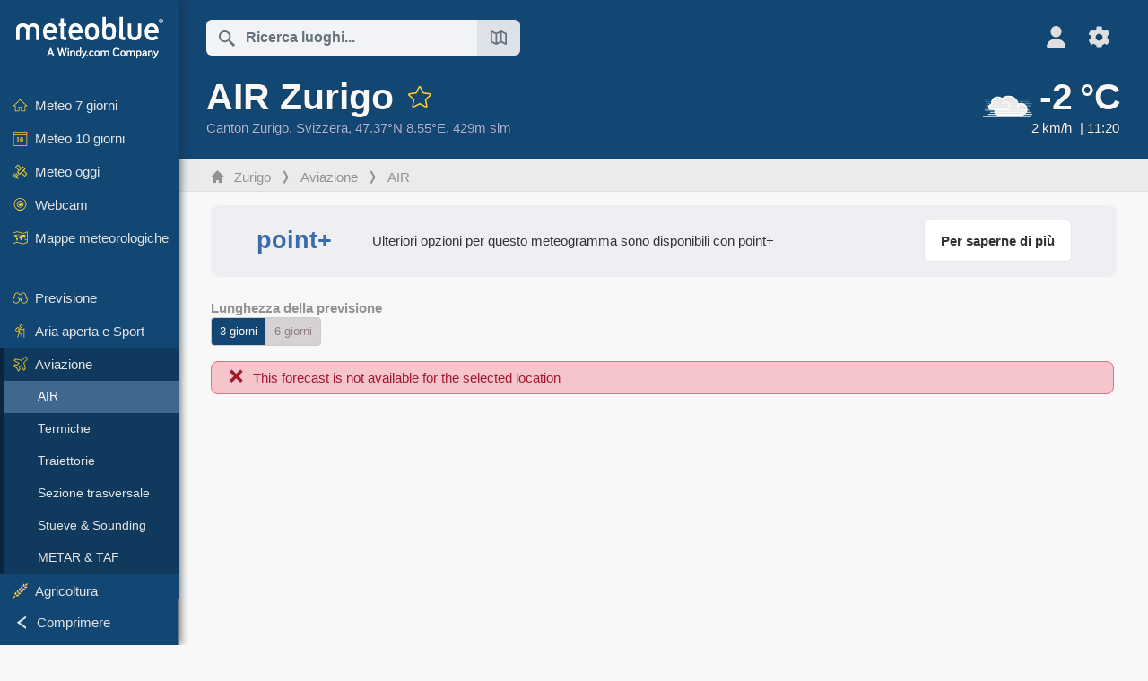

--- FILE ---
content_type: text/html; charset=UTF-8
request_url: https://www.meteoblue.com/it/tempo/aviation/air/zurigo_svizzera_2657896
body_size: 11106
content:


<!DOCTYPE html>
<html lang="it">

    
    <head prefix="og: http://ogp.me/ns# fb: http://opg.me/ns/fb# place: http://ogp.me/ns/place#">
    

<script>
window.dataLayer = window.dataLayer || [];

/* https://developers.google.com/tag-platform/tag-manager/datalayer */
dataLayer.push({
  'pagePath': '/weather/aviation/air',
  'visitorType': 'visitor',
  'language': 'it'
});
// https://developers.google.com/tag-platform/gtagjs/configure
function gtag(){dataLayer.push(arguments)};

// Disabled, since it possibly breaks Google Analytics tracking - 2025-11-17
// gtag('consent', 'default', {
//     'ad_storage': 'denied',
//     'analytics_storage': 'denied',
//     'ad_user_data': 'denied',
//     'ad_personalization': 'denied',
//     'wait_for_update': 500,
// });
</script>
<!-- Google Tag Manager -->
<script>(function(w,d,s,l,i){w[l]=w[l]||[];w[l].push({'gtm.start':
new Date().getTime(),event:'gtm.js'});var f=d.getElementsByTagName(s)[0],
j=d.createElement(s),dl=l!='dataLayer'?'&l='+l:'';j.async=true;j.src=
'https://www.googletagmanager.com/gtm.js?id='+i+dl;f.parentNode.insertBefore(j,f);
})(window,document,'script','dataLayer','GTM-NCD5HRF');</script>
<!-- End Google Tag Manager -->
<script>
// foreach experienceImpressions
  dataLayer.push({"event": "experience_impression",
    "experiment_id": "mgb_locationSearchUrl",
    "variation_id": ""
  });
</script>


    <meta http-equiv="X-UA-Compatible" content="IE=edge">
    <meta http-equiv="Content-Type" content="text/html;charset=UTF-8">
            <meta name="robots" content="NOINDEX">
    
        <meta name="viewport" content="width=device-width, initial-scale=1.0">

            <meta name="description" content="Scoprite i nostri meteogrammi dell&#039;aviazione per Zurigo. ✓ Meteo all&#039;altitudine di volo ✓ Profilo del vento e della temperatura ✓ Strati di nuvole">
    
    
    <link rel="stylesheet" type="text/css" href="https://static.meteoblue.com/build/website.741/styles/main.css" />
<link rel="stylesheet" type="text/css" href="https://static.meteoblue.com/build/website.741/styles/print.css" media="print" />

    
    <link rel="shortcut icon" href="/favicon.ico">

    
    <meta name="image" content="https://static.meteoblue.com/assets/images/logo/meteoblue_tile_large.png">


<meta property="og:title" content="AIR Zurigo - meteoblue">
<meta property="og:type" content="website">
<meta property="og:image" content="https://static.meteoblue.com/assets/images/logo/meteoblue_tile_large.png">
<meta property="og:url" content="https://www.meteoblue.com/it/tempo/aviation/air/zurigo_svizzera_2657896">
<meta property="og:description"
      content="Scoprite i nostri meteogrammi dell&#039;aviazione per Zurigo. ✓ Meteo all&#039;altitudine di volo ✓ Profilo del vento e della temperatura ✓ Strati di nuvole">
<meta property="og:site_name" content="meteoblue">
<meta property="og:locale" content="it_IT">
    <meta property="place:location:latitude" content="47.3667">
    <meta property="place:location:longitude" content="8.55">
    <meta property="place:location:altitude" content="429">


    <meta name="twitter:card" content="summary_large_image">
    <meta name="twitter:image" content="https://static.meteoblue.com/assets/images/logo/meteoblue_tile_large.png">
<meta name="twitter:site" content="@meteoblue">
<meta name="twitter:creator" content="@meteoblue">
<meta name="twitter:title"   content="AIR Zurigo - meteoblue">
<meta name="twitter:description"
      content="Scoprite i nostri meteogrammi dell&#039;aviazione per Zurigo. ✓ Meteo all&#039;altitudine di volo ✓ Profilo del vento e della temperatura ✓ Strati di nuvole">

<meta name="twitter:app:name:iphone" content="meteoblue">
<meta name="twitter:app:id:iphone" content="994459137">



    <link rel="alternate" hreflang="ar" href="https://www.meteoblue.com/ar/weather/aviation/air/%d8%b2%d9%8a%d9%88%d8%b1%d8%ae_%d8%b3%d9%88%d9%8a%d8%b3%d8%b1%d8%a7_2657896"/>
    <link rel="alternate" hreflang="bg" href="https://www.meteoblue.com/bg/%D0%B2%D1%80%D0%B5%D0%BC%D0%B5%D1%82%D0%BE/aviation/air/%d0%a6%d1%8e%d1%80%d0%b8%d1%85_%d0%a8%d0%b2%d0%b5%d0%b9%d1%86%d0%b0%d1%80%d0%b8%d1%8f_2657896"/>
    <link rel="alternate" hreflang="cs" href="https://www.meteoblue.com/cs/po%C4%8Das%C3%AD/aviation/air/curych_%c5%a0v%c3%bdcarsko_2657896"/>
    <link rel="alternate" hreflang="de" href="https://www.meteoblue.com/de/wetter/aviation/air/z%c3%bcrich_schweiz_2657896"/>
    <link rel="alternate" hreflang="el" href="https://www.meteoblue.com/el/%CE%BA%CE%B1%CE%B9%CF%81%CF%8C%CF%82/aviation/air/%ce%96%cf%85%cf%81%ce%af%cf%87%ce%b7_%ce%95%ce%bb%ce%b2%ce%b5%cf%84%ce%af%ce%b1_2657896"/>
    <link rel="alternate" hreflang="en" href="https://www.meteoblue.com/en/weather/aviation/air/zurich_switzerland_2657896"/>
    <link rel="alternate" hreflang="es" href="https://www.meteoblue.com/es/tiempo/aviation/air/z%c3%barich_suiza_2657896"/>
    <link rel="alternate" hreflang="fr" href="https://www.meteoblue.com/fr/meteo/aviation/air/zurich_suisse_2657896"/>
    <link rel="alternate" hreflang="hr" href="https://www.meteoblue.com/hr/weather/aviation/air/z%c3%bcrich_switzerland_2657896"/>
    <link rel="alternate" hreflang="hu" href="https://www.meteoblue.com/hu/id%C5%91j%C3%A1r%C3%A1s/aviation/air/z%c3%bcrich_sv%c3%a1jc_2657896"/>
    <link rel="alternate" hreflang="it" href="https://www.meteoblue.com/it/tempo/aviation/air/zurigo_svizzera_2657896"/>
    <link rel="alternate" hreflang="ka" href="https://www.meteoblue.com/ka/%E1%83%90%E1%83%9B%E1%83%98%E1%83%9C%E1%83%93%E1%83%98/aviation/air/%e1%83%aa%e1%83%98%e1%83%a3%e1%83%a0%e1%83%98%e1%83%ae%e1%83%98_%e1%83%a8%e1%83%95%e1%83%94%e1%83%98%e1%83%aa%e1%83%90%e1%83%a0%e1%83%98%e1%83%90_2657896"/>
    <link rel="alternate" hreflang="nl" href="https://www.meteoblue.com/nl/weer/aviation/air/z%c3%bcrich_zwitserland_2657896"/>
    <link rel="alternate" hreflang="pl" href="https://www.meteoblue.com/pl/pogoda/aviation/air/zurych_szwajcaria_2657896"/>
    <link rel="alternate" hreflang="pt" href="https://www.meteoblue.com/pt/tempo/aviation/air/zurique_su%c3%ad%c3%a7a_2657896"/>
    <link rel="alternate" hreflang="ro" href="https://www.meteoblue.com/ro/vreme/aviation/air/z%c3%bcrich_elve%c8%9bia_2657896"/>
    <link rel="alternate" hreflang="ru" href="https://www.meteoblue.com/ru/%D0%BF%D0%BE%D0%B3%D0%BE%D0%B4%D0%B0/aviation/air/%d0%a6%d1%8e%d1%80%d0%b8%d1%85_%d0%a8%d0%b2%d0%b5%d0%b9%d1%86%d0%b0%d1%80%d0%b8%d1%8f_2657896"/>
    <link rel="alternate" hreflang="sk" href="https://www.meteoblue.com/sk/po%C4%8Dasie/aviation/air/z%c3%bcrich_%c5%a0vaj%c4%8diarsko_2657896"/>
    <link rel="alternate" hreflang="sr" href="https://www.meteoblue.com/sr/vreme/aviation/air/%d0%a6%d0%b8%d1%80%d0%b8%d1%85_%d0%a8%d0%b2%d0%b0%d1%98%d1%86%d0%b0%d1%80%d1%81%d0%ba%d0%b0_2657896"/>
    <link rel="alternate" hreflang="tr" href="https://www.meteoblue.com/tr/hava/aviation/air/z%c3%bcrih_%c4%b0svi%c3%a7re_2657896"/>
    <link rel="alternate" hreflang="uk" href="https://www.meteoblue.com/uk/weather/aviation/air/z%c3%bcrich_switzerland_2657896"/>

    
        <title>AIR Zurigo - meteoblue</title>

            
        <script async src="https://securepubads.g.doubleclick.net/tag/js/gpt.js"></script>
    
    
    
    <meta name="apple-itunes-app" content="app-id=994459137">

    
    <link rel="manifest" href="/it/index/manifest">

    <script>
        let deferredPrompt;

        window.addEventListener('beforeinstallprompt', (e) => {
            e.preventDefault();
            deferredPrompt = e;
            const banner = document.getElementById('app-download-banner');
            if (banner) banner.style.display = 'flex';
        });
    </script>
</head>

    <body class="     wide                        ">
                    <!-- Google Tag Manager (noscript) -->
            <noscript><iframe src="https://www.googletagmanager.com/ns.html?id=GTM-NCD5HRF"
            height="0" width="0" style="display:none;visibility:hidden"></iframe></noscript>
            <!-- End Google Tag Manager (noscript) -->
                <script>
            window.locationSearchUrl = "";
        </script>

        
            
    <div id="navigation_scroll_container" class="navigation-scroll-container">
        <nav id="main_navigation" class="main-navigation">
                            <a title="meteoblue" href="/it/tempo/previsioni/settimana" class="menu-logo" aria-label="Home"></a>
                        <ul class="nav" itemscope="itemscope" itemtype="http://schema.org/SiteNavigationElement"><li class=""><a href="/it/tempo/settimana/zurigo_svizzera_2657896" class="icon-7-day nav-icon" itemprop="url" title="Previsioni 7-giorni"><span itemprop="name">Meteo 7 giorni</span></a></li><li class=""><a href="/it/tempo/10-giorni/zurigo_svizzera_2657896" class="icon-10-day nav-icon" itemprop="url" title="Meteo 10 giorni"><span itemprop="name">Meteo 10 giorni</span></a></li><li class=""><a href="/it/tempo/oggi/zurigo_svizzera_2657896" class="icon-current nav-icon" itemprop="url" title="Meteo oggi"><span itemprop="name">Meteo oggi</span></a></li><li class=""><a href="/it/tempo/webcams/zurigo_svizzera_2657896" class="icon-webcam nav-icon" itemprop="url" title="Webcam"><span itemprop="name">Webcam</span></a></li><li class=" section-end"><a href="/it/tempo/mappe/zurigo_svizzera_2657896" class="icon-weather-maps nav-icon" itemprop="url" title="Mappe meteorologiche"><span itemprop="name">Mappe meteorologiche</span></a></li><li class=" extendable"><a href="#" class="icon-forecast nav-icon" itemprop="url" target=""><span itemprop="name">Previsione</span></a><ul><li class=""><a href="javascript:void(0)" itemprop="url" data-url="/it/tempo/previsioni/meteogramweb/zurigo_svizzera_2657896"><span itemprop="name">Meteogrammi</span></a></li><li class=""><a href="javascript:void(0)" itemprop="url" data-url="/it/tempo/previsioni/multimodel/zurigo_svizzera_2657896"><span itemprop="name">MultiModel</span></a></li><li class=""><a href="javascript:void(0)" itemprop="url" data-url="/it/tempo/previsioni/multimodelensemble/zurigo_svizzera_2657896"><span itemprop="name">MultiModel ensemble</span></a></li><li class=""><a href="javascript:void(0)" itemprop="url" data-url="/it/tempo/previsioni/seasonaloutlook/zurigo_svizzera_2657896"><span itemprop="name">Previsioni stagionali</span></a></li><li class=""><a href="/it/tempo/warnings/index/zurigo_svizzera_2657896" itemprop="url"><span itemprop="name">Avvisi meteorologici</span></a></li></ul></li><li class=" extendable"><a href="#" class="icon-outdoor-sports nav-icon" itemprop="url" target=""><span itemprop="name">Aria aperta e Sport</span></a><ul><li class=""><a href="javascript:void(0)" itemprop="url" data-url="/it/tempo/outdoorsports/where2go/zurigo_svizzera_2657896"><span itemprop="name">where2go</span></a></li><li class=""><a href="javascript:void(0)" itemprop="url" data-url="/it/tempo/outdoorsports/snow/zurigo_svizzera_2657896"><span itemprop="name">Neve</span></a></li><li class=""><a href="javascript:void(0)" itemprop="url" data-url="/it/tempo/outdoorsports/seasurf/zurigo_svizzera_2657896"><span itemprop="name">Mare e Surf</span></a></li><li class=""><a href="/it/tempo/outdoorsports/seeing/zurigo_svizzera_2657896" itemprop="url"><span itemprop="name">Astronomy Seeing</span></a></li><li class=""><a href="/it/tempo/outdoorsports/airquality/zurigo_svizzera_2657896" itemprop="url"><span itemprop="name">Qualità dell&#039;aria e Pollini</span></a></li></ul></li><li class=" extendable extend"><a href="#" class="icon-aviation nav-icon" itemprop="url" target=""><span itemprop="name">Aviazione</span></a><ul><li class="active"><a href="javascript:void(0)" itemprop="url" data-url="/it/tempo/aviation/air/zurigo_svizzera_2657896"><span itemprop="name">AIR</span></a></li><li class=""><a href="javascript:void(0)" itemprop="url" data-url="/it/tempo/aviation/thermal/zurigo_svizzera_2657896"><span itemprop="name">Termiche</span></a></li><li class=""><a href="javascript:void(0)" itemprop="url" data-url="/it/tempo/aviation/trajectories/zurigo_svizzera_2657896"><span itemprop="name">Traiettorie</span></a></li><li class=""><a href="javascript:void(0)" itemprop="url" data-url="/it/tempo/aviation/crosssection/zurigo_svizzera_2657896"><span itemprop="name">Sezione trasversale</span></a></li><li class=""><a href="javascript:void(0)" itemprop="url" data-url="/it/tempo/aviation/stuve/zurigo_svizzera_2657896"><span itemprop="name">Stueve &amp; Sounding</span></a></li><li class=""><a href="/it/tempo/mappe/index/zurigo_svizzera_2657896#map=metar~metarflightcondition~none~none~none" itemprop="url"><span itemprop="name">METAR &amp; TAF</span></a></li></ul></li><li class=" extendable"><a href="#" class="icon-agriculture nav-icon" itemprop="url" target=""><span itemprop="name">Agricoltura</span></a><ul><li class=""><a href="javascript:void(0)" itemprop="url" data-url="/it/tempo/agriculture/meteogramagro/zurigo_svizzera_2657896"><span itemprop="name">Meteogramma AGRO</span></a></li><li class=""><a href="javascript:void(0)" itemprop="url" data-url="/it/tempo/agriculture/sowing/zurigo_svizzera_2657896"><span itemprop="name">Finestre per semina</span></a></li><li class=""><a href="javascript:void(0)" itemprop="url" data-url="/it/tempo/agriculture/spraying/zurigo_svizzera_2657896"><span itemprop="name">Finestre per irrorazione</span></a></li><li class=""><a href="javascript:void(0)" itemprop="url" data-url="/it/tempo/agriculture/soiltrafficability/zurigo_svizzera_2657896"><span itemprop="name">Trafficabilità del suolo</span></a></li></ul></li><li class=" section-end extendable"><a href="/it/tempo/historyclimate/climatemodelled/zurigo_svizzera_2657896" class="icon-history-climate nav-icon" itemprop="url"><span itemprop="name">Storico e Clima</span></a><ul><li class=""><a href="javascript:void(0)" itemprop="url" data-url="/it/climate-change/zurigo_svizzera_2657896"><span itemprop="name">Cambiamento climatico</span></a></li><li class=""><a href="/it/tempo/historyclimate/climatemodelled/zurigo_svizzera_2657896" itemprop="url"><span itemprop="name">Clima (simulato)</span></a></li><li class=""><a href="javascript:void(0)" itemprop="url" data-url="/it/tempo/historyclimate/climateobserved/zurigo_svizzera_2657896"><span itemprop="name">Clima (osservato)</span></a></li><li class=""><a href="javascript:void(0)" itemprop="url" data-url="/it/tempo/historyclimate/verificationshort/zurigo_svizzera_2657896"><span itemprop="name">Verifica a breve termine</span></a></li><li class=""><a href="/it/tempo/historyclimate/weatherarchive/zurigo_svizzera_2657896" itemprop="url"><span itemprop="name">Archivio meteo</span></a></li><li class=""><a href="javascript:void(0)" itemprop="url" data-url="/it/tempo/historyclimate/climatecomparison/zurigo_svizzera_2657896"><span itemprop="name">Clima - Confronto</span></a></li></ul></li><li class=" extendable"><a href="/it/pointplus" class="icon-products nav-icon" itemprop="url"><span itemprop="name">Prodotti</span></a><ul><li class=""><a rel="noreferrer" href="https://content.meteoblue.com/it/" itemprop="url" target="_blank"><span class="external-positive glyph" itemprop="name">&nbsp;Anteprima</span></a></li><li class=""><a rel="noreferrer" href="https://content.meteoblue.com/it/business-solutions/weather-apis" itemprop="url" target="_blank"><span class="external-positive glyph" itemprop="name">&nbsp;API meteo</span></a></li><li class=""><a href="/it/ad-free" itemprop="url"><span itemprop="name">Ad-free</span></a></li><li class=""><a href="/it/pointplus" itemprop="url"><span itemprop="name">point+</span></a></li><li class=""><a href="/it/historyplus" itemprop="url"><span itemprop="name">history+</span></a></li><li class=""><a href="/it/climateplus" itemprop="url"><span itemprop="name">climate+</span></a></li><li class=""><a href="/it/products/cityclimate" itemprop="url"><span itemprop="name">Mappe di Calore Urbano</span></a></li><li class=""><a rel="noreferrer" href="https://play.google.com/store/apps/details?id=com.meteoblue.droid&amp;utm_source=Website&amp;utm_campaign=Permanent" itemprop="url" target="_blank"><span class="external-positive glyph" itemprop="name">&nbsp;App Android</span></a></li><li class=""><a rel="noreferrer" href="https://itunes.apple.com/app/meteoblue/id994459137" itemprop="url" target="_blank"><span class="external-positive glyph" itemprop="name">&nbsp;App iPhone</span></a></li></ul></li><li class=" extendable"><a href="#" class="icon-widget nav-icon" itemprop="url" target=""><span itemprop="name">Widgets</span></a><ul><li class=""><a href="javascript:void(0)" itemprop="url" data-url="/it/tempo/widget/setupmap/zurigo_svizzera_2657896"><span itemprop="name">Widget Mappe Meteo</span></a></li><li class=""><a href="javascript:void(0)" itemprop="url" data-url="/it/tempo/widget/setupheatmap/zurigo_svizzera_2657896"><span itemprop="name">Widget Mappe Urbane</span></a></li><li class=""><a href="javascript:void(0)" itemprop="url" data-url="/it/tempo/widget/setupthree/zurigo_svizzera_2657896"><span itemprop="name">Widget Meteo 3h</span></a></li><li class=""><a href="javascript:void(0)" itemprop="url" data-url="/it/tempo/widget/setupday/zurigo_svizzera_2657896"><span itemprop="name">Widget Meteo Giornaliero</span></a></li><li class=""><a href="javascript:void(0)" itemprop="url" data-url="/it/tempo/widget/setupseeing/zurigo_svizzera_2657896"><span itemprop="name">Widget Astronomy</span></a></li><li class=""><a href="javascript:void(0)" itemprop="url" data-url="/it/tempo/widget/setupmeteogram/zurigo_svizzera_2657896"><span itemprop="name">Widget Meteogramma</span></a></li><li class=""><a href="/it/tempo/meteotv/overview/zurigo_svizzera_2657896" class="meteotv nav-icon" itemprop="url" title="meteoTV"><span itemprop="name">meteoTV</span></a></li></ul></li><li class=" section-end extendable"><a href="/it/blog/article/news" class="icon-news nav-icon" itemprop="url"><span itemprop="name">Notizie</span></a><ul><li class=""><a href="/it/blog/article/news" itemprop="url"><span itemprop="name">Notizie</span></a></li><li class=""><a href="/it/blog/article/weathernews" itemprop="url"><span itemprop="name">Notizie meteo</span></a></li></ul></li></ul>            <ul class="nav collapse-button">
                <li id="button_collapse" class="button-collapse glyph" title="Comprimere">Comprimere</li>
                <li id="button_expand" class="button-expand glyph" title="Espandere"></li>
            </ul>
        </nav>
    </div>

    
    
    <script>
        try{
            if( window.localStorage !== undefined && window.localStorage !== null){
                const navigationJson = localStorage.getItem('navigation');
                if (navigationJson !== null && navigationJson !== undefined) {
                    const navigationSettings = JSON.parse(navigationJson);
                    if (navigationSettings.collapsed) {
                        document.body.classList.add("nav-collapsed");
                    }
                }
            }
        } catch (err){
            console.error(err);
        }
    </script>

                    <div class="page-header  ">
        
    <div id="app-download-banner" class="app-download-banner">
        <span class="glyph close" onclick="document.getElementById('app-download-banner').style.display = 'none'"></span>
        <div>Scarica l'app meteoblue</div>
        <button class="btn" id="install-app-button" onclick="deferredPrompt.prompt()">
            Scarica        </button>
    </div>
    <script>
        if (deferredPrompt !== undefined) {
            document.getElementById('app-download-banner').style.display = 'flex';
        }
    </script>

    
    <div class="intro">
        <div class="topnav">
            <div class="wrapper ">
                <div class="header-top">
                                            <div class="menu-mobile-container">
                            <a class="menu-mobile-trigger" href="#" aria-label="Menu">
                                <span class="fasvg-36 fa-bars"></span>
                            </a>
                            <div id="menu_mobile" class="menu-mobile">
                                <a href="/it/tempo/previsioni/settimana" class="menu-logo " aria-label="Home"></a>
                                <div class="menu-mobile-trigger close-menu-mobile">
                                    <span class="close-drawer">×</span>
                                </div>
                            </div>
                        </div>
                    
                                            <div class="location-box">
                            <div class="location-selection primary">
                                <div id="location_search" class="location-search">
                                    <form id="locationform" class="locationform" method="get"
                                        action="/it/tempo/search/index">
                                        <input id="gls"
                                            class="searchtext"
                                            type="text"
                                            value=""
                                            data-mbdescription="Ricerca luoghi"                                            data-mbautoset="1"
                                            data-role="query"
                                            name="query"
                                            autocomplete="off"
                                            tabindex="0"
                                            placeholder="Ricerca luoghi..."                                            onclick="if(this.value == 'Ricerca luoghi...') {this.value=''}">
                                        </input>
                                        <label for="gls">Ricerca luoghi</label>                                        
                                        <button type="submit" aria-label="Invia">
                                        </button>
                                        <button id="gls_map" class="location-map" href="#" aria-label="Apri mappa"> 
                                            <span class="fasvg-18 fa-map-search"></span>
                                        </button>
                                        <button id="gps" class="location-gps" href="#" aria-label="Nelle vicinanze"> 
                                            <span class="fasvg-18 fa-location-search"></span>
                                        </button>
                                        <div class="results"></div>
                                    </form>
                                </div>
                            </div>
                        </div>
                    
                    <div class="additional-settings ">
                        <div id="user" class="button settings2">
                                                            <div class="inner">
                                    <a href="/it/user/login/index" aria-label="Profilo">
                                        <span class="fasvg-25 fa-user-light"></span>
                                    </a>
                                </div>
                                                    </div>


                        <div id="settings" class="button settings">
                            <div class="inner">
                                <a href="#" aria-label="Impostazioni">
                                    <span class="fasvg-25 fa-cog"></span>
                                </a>
                            </div>

                            <div class="matches" style="display: none;">
                                
                                <h2>Lingua</h2>
                                <ul class="matches-group wide">
                                                                            <li style="direction: rtl;">
                                                                                        <a hreflang="ar"  href="https://www.meteoblue.com/ar/weather/aviation/air/%d8%b2%d9%8a%d9%88%d8%b1%d8%ae_%d8%b3%d9%88%d9%8a%d8%b3%d8%b1%d8%a7_2657896">عربي</a>

                                        </li>
                                                                            <li>
                                                                                        <a hreflang="bg"  href="https://www.meteoblue.com/bg/%D0%B2%D1%80%D0%B5%D0%BC%D0%B5%D1%82%D0%BE/aviation/air/%d0%a6%d1%8e%d1%80%d0%b8%d1%85_%d0%a8%d0%b2%d0%b5%d0%b9%d1%86%d0%b0%d1%80%d0%b8%d1%8f_2657896">Български</a>

                                        </li>
                                                                            <li>
                                                                                        <a hreflang="cs"  href="https://www.meteoblue.com/cs/po%C4%8Das%C3%AD/aviation/air/curych_%c5%a0v%c3%bdcarsko_2657896">Čeština</a>

                                        </li>
                                                                            <li>
                                                                                        <a hreflang="de"  href="https://www.meteoblue.com/de/wetter/aviation/air/z%c3%bcrich_schweiz_2657896">Deutsch</a>

                                        </li>
                                                                            <li>
                                                                                        <a hreflang="el"  href="https://www.meteoblue.com/el/%CE%BA%CE%B1%CE%B9%CF%81%CF%8C%CF%82/aviation/air/%ce%96%cf%85%cf%81%ce%af%cf%87%ce%b7_%ce%95%ce%bb%ce%b2%ce%b5%cf%84%ce%af%ce%b1_2657896">Ελληνικά</a>

                                        </li>
                                                                            <li>
                                                                                        <a hreflang="en"  href="https://www.meteoblue.com/en/weather/aviation/air/zurich_switzerland_2657896">English</a>

                                        </li>
                                                                            <li>
                                                                                        <a hreflang="es"  href="https://www.meteoblue.com/es/tiempo/aviation/air/z%c3%barich_suiza_2657896">Español</a>

                                        </li>
                                                                            <li>
                                                                                        <a hreflang="fr"  href="https://www.meteoblue.com/fr/meteo/aviation/air/zurich_suisse_2657896">Français</a>

                                        </li>
                                                                            <li>
                                                                                        <a hreflang="hr"  href="https://www.meteoblue.com/hr/weather/aviation/air/z%c3%bcrich_switzerland_2657896">Hrvatski</a>

                                        </li>
                                                                            <li>
                                                                                        <a hreflang="hu"  href="https://www.meteoblue.com/hu/id%C5%91j%C3%A1r%C3%A1s/aviation/air/z%c3%bcrich_sv%c3%a1jc_2657896">Magyar</a>

                                        </li>
                                                                            <li class="selected">
                                                                                        <a hreflang="it"  href="https://www.meteoblue.com/it/tempo/aviation/air/zurigo_svizzera_2657896">Italiano</a>

                                        </li>
                                                                            <li>
                                                                                        <a hreflang="ka"  href="https://www.meteoblue.com/ka/%E1%83%90%E1%83%9B%E1%83%98%E1%83%9C%E1%83%93%E1%83%98/aviation/air/%e1%83%aa%e1%83%98%e1%83%a3%e1%83%a0%e1%83%98%e1%83%ae%e1%83%98_%e1%83%a8%e1%83%95%e1%83%94%e1%83%98%e1%83%aa%e1%83%90%e1%83%a0%e1%83%98%e1%83%90_2657896">ქართული ენა</a>

                                        </li>
                                                                            <li>
                                                                                        <a hreflang="nl"  href="https://www.meteoblue.com/nl/weer/aviation/air/z%c3%bcrich_zwitserland_2657896">Nederlands</a>

                                        </li>
                                                                            <li>
                                                                                        <a hreflang="pl"  href="https://www.meteoblue.com/pl/pogoda/aviation/air/zurych_szwajcaria_2657896">Polski</a>

                                        </li>
                                                                            <li>
                                                                                        <a hreflang="pt"  href="https://www.meteoblue.com/pt/tempo/aviation/air/zurique_su%c3%ad%c3%a7a_2657896">Português</a>

                                        </li>
                                                                            <li>
                                                                                        <a hreflang="ro"  href="https://www.meteoblue.com/ro/vreme/aviation/air/z%c3%bcrich_elve%c8%9bia_2657896">Română</a>

                                        </li>
                                                                            <li>
                                                                                        <a hreflang="ru"  href="https://www.meteoblue.com/ru/%D0%BF%D0%BE%D0%B3%D0%BE%D0%B4%D0%B0/aviation/air/%d0%a6%d1%8e%d1%80%d0%b8%d1%85_%d0%a8%d0%b2%d0%b5%d0%b9%d1%86%d0%b0%d1%80%d0%b8%d1%8f_2657896">Pусский</a>

                                        </li>
                                                                            <li>
                                                                                        <a hreflang="sk"  href="https://www.meteoblue.com/sk/po%C4%8Dasie/aviation/air/z%c3%bcrich_%c5%a0vaj%c4%8diarsko_2657896">Slovenský</a>

                                        </li>
                                                                            <li>
                                                                                        <a hreflang="sr"  href="https://www.meteoblue.com/sr/vreme/aviation/air/%d0%a6%d0%b8%d1%80%d0%b8%d1%85_%d0%a8%d0%b2%d0%b0%d1%98%d1%86%d0%b0%d1%80%d1%81%d0%ba%d0%b0_2657896">Srpski</a>

                                        </li>
                                                                            <li>
                                                                                        <a hreflang="tr"  href="https://www.meteoblue.com/tr/hava/aviation/air/z%c3%bcrih_%c4%b0svi%c3%a7re_2657896">Türkçe</a>

                                        </li>
                                                                            <li>
                                                                                        <a hreflang="uk"  href="https://www.meteoblue.com/uk/weather/aviation/air/z%c3%bcrich_switzerland_2657896">Українська</a>

                                        </li>
                                                                    </ul>
                                
                                <h2>Temperatura</h2>
                                <ul class="matches-group">
                                                                            <li class="selected">
                                            <a href="https://www.meteoblue.com/it/tempo/aviation/air/zurigo_svizzera_2657896" class="unit" data-type="temp"
                                            data-unit="CELSIUS">°C</a>
                                        </li>
                                                                            <li>
                                            <a href="https://www.meteoblue.com/it/tempo/aviation/air/zurigo_svizzera_2657896" class="unit" data-type="temp"
                                            data-unit="FAHRENHEIT">°F</a>
                                        </li>
                                                                    </ul>
                                
                                <h2>Velocità del vento</h2>
                                <ul class="matches-group">
                                                                            <li>
                                            <a href="https://www.meteoblue.com/it/tempo/aviation/air/zurigo_svizzera_2657896" class="unit" data-type="speed"
                                            data-unit="BEAUFORT">bft</a>
                                        </li>
                                                                            <li class="selected">
                                            <a href="https://www.meteoblue.com/it/tempo/aviation/air/zurigo_svizzera_2657896" class="unit" data-type="speed"
                                            data-unit="KILOMETER_PER_HOUR">km/h</a>
                                        </li>
                                                                            <li>
                                            <a href="https://www.meteoblue.com/it/tempo/aviation/air/zurigo_svizzera_2657896" class="unit" data-type="speed"
                                            data-unit="METER_PER_SECOND">m/s</a>
                                        </li>
                                                                            <li>
                                            <a href="https://www.meteoblue.com/it/tempo/aviation/air/zurigo_svizzera_2657896" class="unit" data-type="speed"
                                            data-unit="MILE_PER_HOUR">mph</a>
                                        </li>
                                                                            <li>
                                            <a href="https://www.meteoblue.com/it/tempo/aviation/air/zurigo_svizzera_2657896" class="unit" data-type="speed"
                                            data-unit="KNOT">kn</a>
                                        </li>
                                                                    </ul>
                                
                                <h2>Precipitazioni</h2>
                                <ul class="matches-group">
                                                                            <li class="selected">
                                            <a href="https://www.meteoblue.com/it/tempo/aviation/air/zurigo_svizzera_2657896" class="unit" data-type="precip"
                                            data-unit="MILLIMETER">mm</a>
                                        </li>
                                                                            <li>
                                            <a href="https://www.meteoblue.com/it/tempo/aviation/air/zurigo_svizzera_2657896" class="unit" data-type="precip"
                                            data-unit="INCH">in</a>
                                        </li>
                                                                    </ul>
                                <h2>Darkmode</h2>
                                <ul class="matches-group"> 
                                    <input class="switch darkmode-switch" role="switch" type="checkbox" data-cy="switchDarkmode" >
                                </ul>
                            </div>
                        </div>
                    </div>
                </div>

                <div class="print" style="display: none">
                    <img loading="lazy" class="logo" src="https://static.meteoblue.com/assets/images/logo/meteoblue_logo_v2.0.svg"
                        alt="meteoblue-logo">
                    <div class="qr-code"></div>
                </div>
            </div>
        </div>
    </div>

    
            <div class="header-lower">
            <header>
                <div id="header" class="header" itemscope itemtype="http://schema.org/Place">
                    <div class="wrapper  current-wrapper">
                        <div class="current-heading" itemscope itemtype="http://schema.org/City">
                            <h1 itemprop="name"
                                content="Zurigo"
                                class="main-heading">AIR Zurigo                                                                                                            <div id="add_fav" class="add-fav">
                                            <a name="favourites_add" title="Aggiungi ai preferiti" class="add-fav-signup" href="/it/user/login/index" aria-label="Aggiungi ai preferiti">
                                                <span class="fasvg-28 fa-star"></span>
                                            </a>
                                        </div>
                                                                                                </h1>

                            <div class="location-description  location-text ">
            <span itemscope itemtype="http://schema.org/AdministrativeArea">
                        <span class="admin" itemprop="name">
                <a href=/it/region/tempo/satellite/canton-zurigo_svizzera_2657895                    rel="nofollow" 
                >
                    Canton Zurigo                </a>
            </span>,&nbsp;
        </span>
    
            <span class="country" itemprop="containedInPlace" itemscope itemtype="http://schema.org/Country">
            <span itemprop="name">
                <a href=/it/country/tempo/satellite/svizzera_svizzera_2658434                    rel="nofollow" 
                >
                    Svizzera                </a>
            </span>,&nbsp;
        </span>
    
    <span itemprop="geo" itemscope itemtype="http://schema.org/GeoCoordinates">
        <span class="coords">47.37°N 8.55°E,&nbsp;</span>
        <meta itemprop="latitude" content="47.37"/>
        <meta itemprop="longitude" content="8.55"/>

                    429m slm            <meta itemprop="elevation" content="429"/>
            </span>

    </div>


                        </div>

                        
                                                    <a  class="current-weather "
                                href="/it/tempo/previsioni/current/zurigo_svizzera_2657896"
                                aria-label="Tempo in atto">
                                <div class="current-picto-and-temp">
                                    <span class="current-picto">
                                                                                                                        <img
                                            src="https://static.meteoblue.com/assets/images/picto/16_day.svg"
                                            title="Nebbia o nubi basse"
                                        />
                                    </span>
                                    <div class="h1 current-temp">
                                        -2&thinsp;°C                                    </div>
                                </div>
                                <div class="current-description ">
                                                                            <span style="margin-right: 5px">2  km/h</span>
                                                                        <span >11:20   </span> 
                                </div>
                            </a>
                                            </div>
                </div>
            </header>
        </div>
    
            <div class="breadcrumb-outer">
            <div class="wrapper ">
                                 <ol class="breadcrumbs" itemscope="itemscope" itemtype="http://schema.org/BreadcrumbList"><li itemprop="itemListElement" itemscope="itemscope" itemtype="http://schema.org/ListItem"><a href="/it/tempo/settimana/zurigo_svizzera_2657896" class="home" itemprop="item"><span itemprop="name">Zurigo</span></a><meta itemprop="position" content="1"></meta></li><li itemprop="itemListElement" itemscope="itemscope" itemtype="http://schema.org/ListItem"><a href="/it/#" class="icon-aviation nav-icon" itemprop="item"><span itemprop="name">Aviazione</span></a><meta itemprop="position" content="2"></meta></li><li itemprop="itemListElement" itemscope="itemscope" itemtype="http://schema.org/ListItem"><a href="/it/tempo/aviation/air/zurigo_svizzera_2657896" itemprop="item"><span itemprop="name">AIR</span></a><meta itemprop="position" content="3"></meta></li></ol>                            </div>
        </div>
        
</div>
    
<!-- MOBILE AD  -->


        
        
        
<div id="wrapper-main" class="wrapper-main">

    <div class="wrapper ">
                    
            
            <main class="main">
                <div class="grid">
                    
<div id="content" class="bloo">
    <div class="col-12">
                    <a class="promotion" href="/it/pointplus">
    <div class="promotion ">
        <span class="product ">point+</span>
                    <span class="description">Ulteriori opzioni per questo meteogramma sono disponibili con point+</span>
                <span class="more">Per saperne di più</span>
    </div>
</a>        
        <form class="" method="GET" enctype="multipart/form-data" role="form"><div class="form-group"><label for="fcstlength" class="control-label">Lunghezza della previsione</label><div class="radio-inline"><input type="radio" id="fcstlength_72" name="fcstlength" value="72" checked="checked" /><label for="fcstlength_72">3 giorni</label></div><div class="radio-inline"><input type="radio" id="fcstlength_144" name="fcstlength" value="144" disabled="disabled" /><label for="fcstlength_144" class="disabled">6 giorni</label></div></div></form>
        <div id="blooimage" class="blooimage img-scrollable" data-href="//my.meteoblue.com/images/meteogram_air?temperature_units=C&amp;windspeed_units=kmh&amp;precipitation_units=mm&amp;darkmode=false&amp;iso2=ch&amp;lat=47.3667&amp;lon=8.55&amp;asl=429&amp;tz=Europe%2FZurich&amp;apikey=n4UGDLso3gE6m2YI&amp;lang=it&amp;location_name=Zurigo&amp;forecast_days=3&amp;ts=1768992651&amp;sig=1d6b4b7274d432ba2d784f0d0aba19ba">
            <div class='loading'></div><img src='[data-uri]' class='image-lazyload' data-original='//my.meteoblue.com/images/meteogram_air?temperature_units=C&amp;windspeed_units=kmh&amp;precipitation_units=mm&amp;darkmode=false&amp;iso2=ch&amp;lat=47.3667&amp;lon=8.55&amp;asl=429&amp;tz=Europe%2FZurich&amp;dpi=72&amp;apikey=n4UGDLso3gE6m2YI&amp;lang=it&amp;location_name=Zurigo&amp;forecast_days=3&amp;ts=1768992651&amp;sig=cff036eed06954c31faa3aad159f3182'   alt='meteoblue'/>        </div>
    </div>

    <div class="bottom-links">
        <span>
        <a target="_blank" rel="noreferrer" href="//content.meteoblue.com/it/content/view/full/1615">
            <span class="glyph help">
                Mostra aiuto            </span>
        </a>
    </span>
    
        <span>
        <a id="chart_download" rel="nofollow"
            href=" //my.meteoblue.com/images/meteogram_air?temperature_units=C&windspeed_units=kmh&precipitation_units=mm&darkmode=false&iso2=ch&lat=47.3667&lon=8.55&asl=429&tz=Europe%2FZurich&dpi=100&apikey=n4UGDLso3gE6m2YI&lang=it&location_name=Zurigo&forecast_days=3&ts=1768992651&download=1&sig=88d6bc4ae62ac85f6e1da0b0e4ee7b43 "
            target="_blank" rel="noreferrer"
            download>
            <span class="glyph download">
                Salva immagine            </span>
        </a>
    </span>
    </div>
</div>



    <div class="col-12 crosslinks">
        <h2>Ulteriori dati meteo</h2>
        <div class="cross-grid">
                                                <a rel="nofollow" class="cross-item" href="/it/tempo/mappe/zurigo_svizzera_2657896#map=cloudsAndPrecipitation~hourly~auto~sfc~pressure2mOverlay" aria-label="Mappe meteorologiche">
                        <img class="br-top" loading="lazy" src="https://static.meteoblue.com/assets/images/crosslinks/weathermaps.svg" alt="Mappe meteorologiche">
                        <h3>Mappe meteorologiche</h3>
                     </a>
                                                <a rel="nofollow" class="cross-item" href="javascript:void(0)" data-url="/it/tempo/aviation/thermal/zurigo_svizzera_2657896" aria-label="Termiche">
                        <img class="br-top" loading="lazy" src="https://static.meteoblue.com/assets/images/crosslinks/thermal.svg" alt="Termiche">
                        <h3>Termiche</h3>
                     </a>
                                                <a rel="nofollow" class="cross-item" href="javascript:void(0)" data-url="/it/tempo/aviation/stuve/zurigo_svizzera_2657896" aria-label="Stueve & Sounding">
                        <img class="br-top" loading="lazy" src="https://static.meteoblue.com/assets/images/crosslinks/stueve.svg" alt="Stueve & Sounding">
                        <h3>Stueve & Sounding</h3>
                     </a>
                                                <a rel="nofollow" class="cross-item" href="javascript:void(0)" data-url="/it/tempo/aviation/trajectories/zurigo_svizzera_2657896" aria-label="Traiettorie">
                        <img class="br-top" loading="lazy" src="https://static.meteoblue.com/assets/images/crosslinks/trajectories.svg" alt="Traiettorie">
                        <h3>Traiettorie</h3>
                     </a>
                    </div>
    </div>
                </div>
            </main>
            </div>
</div>

        

    
        <div id="to_top" class="to-top">
            <div class="to-top-content">
                <span class="fasvg-18 fa-angle-up-white"></span>
                <span class="to-top-text">Tornare su</span>
            </div>
        </div>

        <div class="footer-background">
            <div class="wrapper  footer">
                <div class="footer-group">
                    <ul>
                        <li>
                            <a class="category" href="/it/tempo/settimana/index">
                                <span class="fasvg-25 fa-sun"></span>
                                Previsioni meteo                            </a>
                            <ul>
                                <li>
                                    <a href="/it/tempo/oggi/index">Meteo oggi</a>
                                </li>
                                <li>
                                    <a href="/it/tempo/mappe/index">Mappe meteorologiche</a>
                                </li>
                                <li>
                                    <a href="//content.meteoblue.com/it/business-solutions/plug-and-play-visuals/website-widgets">Widget per siti web</a>
                                </li>
                            </ul>
                        </li>
                    </ul>
                    <ul>
                        <li>
                            <a class="category" href="//content.meteoblue.com/it/business-solutions/sectors">
                                <span class="fasvg-25 fa-user-tie"></span>
                                Soluzioni aziendali                            </a>
                            <ul>
                                <li>
                                    <a href="//content.meteoblue.com/it/business-solutions/weather-apis">Weather APIs</a>
                                </li>
                                <li>
                                    <a href="//content.meteoblue.com/it/business-solutions/meteo-climate-services/climate-services">Servizi climatici</a>
                                </li>
                                <li>
                                    <a href="//content.meteoblue.com/it/business-solutions/sectors">
                                        
                                        Settori                                    </a>
                                </li>
                            </ul>
                        </li>
                    </ul>
                    <ul>
                        <li>
                            <a class="category"
                                href="//content.meteoblue.com/it/private-customers">
                                <span class="fasvg-25 fa-user"></span>
                                Clienti privati                            </a>
                            <ul>
                                <li>
                                    <a href="//content.meteoblue.com/it/private-customers/website-help">Aiuto per il sito web</a>
                                </li>
                                <li>
                                    <a href="//content.meteoblue.com/it/private-customers/website-subscriptions">Abbonamenti al sito web</a>
                                </li>
                                <li>
                                    <a href="//content.meteoblue.com/it/private-customers/weather-apps">App meteo</a>
                                </li>
                            </ul>
                        </li>
                    </ul>
                    <ul>
                        <li>
                            <a class="category" href="//content.meteoblue.com/it/about-us/legal" rel="nofollow">
                                <span class="fasvg-25 fa-scroll"></span>
                                Termini legali                            </a>
                            <ul>
                                <li>
                                    <a href="//content.meteoblue.com/it/about-us/legal/terms-conditions" rel="nofollow">Termini e Condizioni</a>
                                </li>
                                <li>
                                    <a href="//content.meteoblue.com/it/about-us/legal/privacy" rel="nofollow">Privacy</a>
                                </li>
                                <li>
                                    <a href="//content.meteoblue.com/it/about-us/legal/imprint" rel="nofollow">Note legali</a>
                                </li>
                            </ul>
                        </li>
                    </ul>
                    <ul>
                        <li>
                            <a class="category" href="//content.meteoblue.com/it/about-us">
                                <span class="fasvg-25 fa-user-card"></span>
                                Chi siamo                            </a>
                            <ul>
                                <li>
                                    <a href="//content.meteoblue.com/it/about-us/references">Referenze</a>
                                </li>
                                <li>
                                    <a href="//content.meteoblue.com/it/about-us/career">Carriera</a>
                                </li>
                                <li>
                                    <a href="//content.meteoblue.com/it/about-us/contact">Contatti</a>
                                </li>
                            </ul>
                        </li>
                    </ul>
                </div>
                <div class="footer-misc">
                    <a title="meteoblue" class="footer-logo" href="/it/tempo/previsioni/settimana" aria-label="Home"></a>
                    <span>&copy; 2006 - 2026</span>
                    <a rel="nofollow" href="https://static.meteoblue.com/assets/documents/ISO_Zertificate_2025.pdf">ISO 9001 certificate</a>
                                            <a
                            href="#"
                            onclick="
                                event.preventDefault();
                                googlefc.callbackQueue.push({'CONSENT_DATA_READY': () => googlefc.showRevocationMessage()});
                            "
                        >Impostazioni della privacy</a>
                                        <a href="/it/user/contact/feedback">Feedback</a>
                </div>
            </div>
        </div>
        <div class="footer-quick">
            <div class="wrapper ">
                <div class="footer-social">
                    <span class="follow-us-text">
                        Seguici                        <!-- Segui -->
                    </span>
                    <div class="social-links">
                        <a href="https://www.facebook.com/meteoblue" target="_blank" aria-label="Segui su Facebook">
                            <span class="fasvg-28 fa-facebook-follow fa-fadein opacity04"></span>
                        </a>
                        <a href="https://twitter.com/meteoblue" target="_blank" aria-label="Segui su Twitter">
                            <span class="fasvg-28 fa-twitter-follow fa-fadein opacity02"></span>
                        </a>
                        <a href="https://www.linkedin.com/company/meteoblue-ag" target="_blank" aria-label="Segui su LinkedIn">
                            <span class="fasvg-28 fa-linkedin-follow fa-fadein opacity03"></span>
                        </a>
                        <a href="https://www.instagram.com/meteoblue" target="_blank" aria-label="Segui su Instagram">
                            <span class="fasvg-28 fa-instagram-follow fa-fadein opacity03"></span>
                        </a>
                        <a href="https://www.youtube.com/channel/UCKXlXiuY4c9SW4k39C3Lbbw" target="_blank" aria-label="Segui su Youtube">
                            <span class="fasvg-28 fa-youtube-follow fa-fadein opacity03"></span>
                        </a>
                    </div>
                </div>

                <div class="app-download-btns">
                    <a href="https://apps.apple.com/us/app/meteoblue-weather-maps/id994459137" target="_blank">
                        <img alt="Download on the App Store" src="https://static.meteoblue.com/assets/images/mobile_download_icons/app_store.svg"/>
                    </a>
                    <a href="https://play.google.com/store/apps/details?id=com.meteoblue.droid&pli=1" target="_blank">
                        <img alt="Get it on Google Play" src="https://static.meteoblue.com/assets/images/mobile_download_icons/google_play.svg"/>
                    </a>
                </div>

                <a class="swiss-made-logo" href="//content.meteoblue.com/it/about-us" target=”_blank” >
                                            <img alt="Quality made in Switzerland - meteoblue - About us" style="width:100%;" src="https://static.meteoblue.com/assets/images/bottomLinks/swiss_made2.svg"/>
                                    </a>
                                    <div class="footer-options">
                        <div id="print" class="print aslink">
                            <span class="fasvg-18 fa-print"></span>
                            <span>Stampate questa pagina</span>
                        </div>
                    </div>
                            </div>
        </div>
    

        
        <script>
    var mb = mb || {};
    mb.security = mb.security || {};
    mb.security.sessionToken = '';
    mb.settings = mb.settings || {};
    mb.settings.rev = 761;
    mb.settings.revCss = 741;
    mb.settings.cdnServer = 'https://static.meteoblue.com';
    mb.settings.lang = 'it';
    mb.settings.locale = 'it_IT';

    mb.isLoggedIn =  false; 
        mb.settings.loc = {
        id: '2657896',
        iso2: 'CH',
        name: 'Zurigo',
        lat: 47.3667,
        lon: 8.55,
        url: 'zurigo_svizzera_2657896',
        timezoneName: 'Europe/Zurich'
    };
    
        mb.settings.utcOffset = '1';
    mb.settings.timezone = 'CET';
    
        mb.settings.locationUrl = '/it/tempo/aviation/air';
    
    mb.settings.homeUrl = '/it/tempo/settimana/index';

    mb.settings.environment = 'production';

    mb.settings.googleMapsApiKey = 'AIzaSyB3JPhvySdlda2u4FoVMWKf7IfEO_scL4o';

    
    mb.translations = {"Delete {0} from the last visited list?":"Cancella {0} dalla lista \"ultima visita\" ?","Delete {0} from the favourite list?":"Cancella {0} dalla lista dei preferiti ?","Loading":"Caricando","10 m above gnd":"10m dal terreno","Position":"Posizione","Select layers":"Selezionate il layer","obstemp":"Temperature osservate","obswind":"Vento osservato","Wind":"Vento","No matches":"Nessun risultato","Favourites":"Preferiti","Last visited":"Ultima visita","add {0}":"Aggiungi {0}","Previous":"Precedente","Next":"Prossima","No results found for ":"Nessun risultato trovato per ","Suggestions":"Suggerimenti","Use the geolocation button \u233e on the right of the search box.":"Usa il bottone di geolocalizzazione \u233e a destra della casella di ricerca.","Select a location on the map.":"Seleziona una localit\u00e0 sulla mappa.","Search for a city, village or place of interest.":"Cerca il nome di una citt\u00e0, un villaggio o un luogo di interesse.","Make sure the location is spelled correctly.":"Verifica che la localit\u00e0 sia scritta correttamente.","Try a more well-known location.":"Prova con una localit\u00e0 pi\u00f9 conosciuta.","Try fewer characters.":"Prova con meno caratteri.","Try lat\/lon coordinates, for example: 47.561 7.593":"Cerca con coordinate di latitudine e longitudine, p. e. 47.561 7.593","Add to favourites":"Aggiungi ai preferiti","Search":"Ricerca","Distance":"Distanza","m asl":"m slm","Lat.":"Lat.","Lon.":"Lon.","Region\/District":"Regione\/Provincia","Weather for this place":"Meteo per questo luogo","Find nearby locations":"Trova i luoghi vicini","Political":"Politica","Satellite":"Satellite","Terrain":"Fisica","Close":"Chiudere","Time":"Ora","Domain":"Dominio","Last model run":"Ultimo run del modello","Map":"Mappa","Location":"Luogo","Location search":"Ricerca luoghi","January":"Gennaio","February":"Febbraio","March":"Marzo","April":"Aprile","May":"Maggio","June":"Giugno","July":"Luglio","August":"Agosto","September":"Settembre","November":"Novembre","December":"Dicembre","Monday":"Luned\u00ec","Tuesday":"Marted\u00ec","Wednesday":"Mercoled\u00ec","Thursday":"Gioved\u00ec","Friday":"Venerd\u00ec","Saturday":"Sabato","Sunday":"Domenica","Less":"Meno","More":"Pi\u00f9","Fullscreen":"Schermo intero","Open":"Aperto","Closed":"Chiuso","Easy":"Facile","Medium":"media","Difficult":"Difficile","Copied to clipboard!":"Copiato negli appunti!"};
</script>

        <script async src="https://static.meteoblue.com/build/website.761/main.js"></script>

        
        
        
        <script>
darkmodeAlreadySet = (document.cookie.match(/^(?:.*;)?\s*darkmode\s*=\s*([^;]+)(?:.*)?$/)||[,null])[1];

if (darkmodeAlreadySet === null) {
    if (window.matchMedia && window.matchMedia('(prefers-color-scheme: dark)').matches) {
        const date = new Date();
        date.setTime(date.getTime() + 365 * 24 * 60 * 60 * 1000);
        document.cookie = 'darkmode=true; path = /; expires=' + date.toUTCString() + ';secure;samesite=Lax; ';

        if (window.mb.settings.environment === 'production' && window.location.hostname === 'www.meteoblue.com'){
            window.ga(['send', 'event', 'darkmode', 'automaticallySet']);
        }
    }
}
</script>


            </body>
</html>


--- FILE ---
content_type: image/svg+xml
request_url: https://static.meteoblue.com/assets/images/picto/16_day.svg
body_size: 590
content:
<svg xmlns="http://www.w3.org/2000/svg" xmlns:xlink="http://www.w3.org/1999/xlink" xml:space="preserve" width="480" height="420" style="shape-rendering:geometricPrecision;fill-rule:evenodd;clip-rule:evenodd"><defs><use xlink:href="#a" id="b" style="stroke-width:12" transform="translate(90 70)"/><use xlink:href="#a" id="c" style="stroke-width:18" transform="matrix(.65 0 0 .65 40 125)"/><path id="a" d="M338 263c0-31-26-57-58-57-10 0-19 2-28 7-7-44-45-78-91-78-52 0-94 41-94 93 0 8 1 15 3 23-2-1-5-1-8-1-20 0-36 16-36 35 0 20 16 36 36 36h218c32 0 58-26 58-58zm-87-12c2-8 3-15 3-23 0-5-1-10-2-15" style="stroke:inherit;stroke-linecap:round;stroke-linejoin:round"/><g id="d" style="display:initial!important;fill:#fff"><path d="M440 242H10v-11h430v11z" opacity=".1"/><path d="M450 263H20v-11h430v11z" opacity=".2"/><path d="M475 284H45v-11h430v11z" opacity=".3"/><path d="M460 305H30v-11h430v11z" opacity=".4"/><path d="M415 326H5v-11h410v11z" opacity=".5"/><path d="M450 347H20v-11h430v11z" opacity=".6"/><path d="M470 368H70v-11h400v11z" opacity=".7"/><path d="M480 389H50v-11h430v11z" opacity=".8"/><path d="M460 410H0v-11h460z" opacity=".9"/></g></defs><use xlink:href="#b" style="stroke:#fff;fill:#e6e6e6"/><use xlink:href="#c" style="stroke:#fff;fill:#e6e6e6"/><use xlink:href="#d"/></svg>